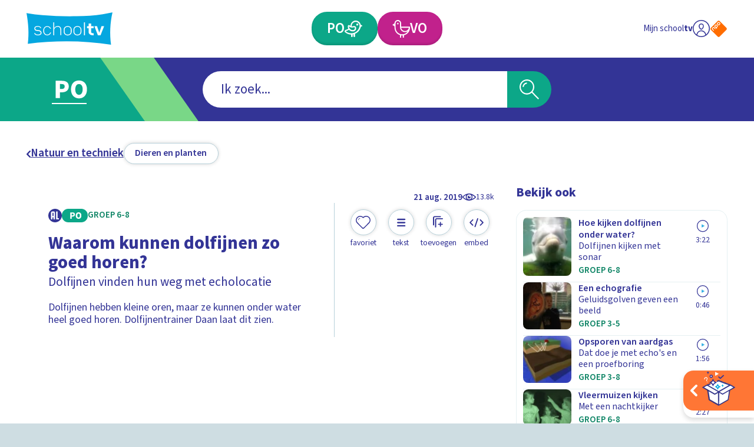

--- FILE ---
content_type: application/javascript; charset=UTF-8
request_url: https://schooltv.nl/_next/static/chunks/pages/video-item/%5Bslug%5D-b4e3224cbe603031.js
body_size: 152
content:
(self.webpackChunk_N_E=self.webpackChunk_N_E||[]).push([[147],{5693:function(t,i,o){(window.__NEXT_P=window.__NEXT_P||[]).push(["/video-item/[slug]",function(){return o(2891)}])},3722:function(t,i,o){"use strict";function n(t){var i,o,n,e,d,l,r,a;if(t.poms_mid)return{"@context":"https://schema.org","@type":"VideoObject",name:t.title,description:t.short_description,...(null===(e=t.image)||void 0===e?void 0:null===(n=e.data)||void 0===n?void 0:null===(o=n.crop)||void 0===o?void 0:null===(i=o["16:9"])||void 0===i?void 0:i["613"])?{thumbnailUrl:[null===(a=t.image)||void 0===a?void 0:null===(r=a.data)||void 0===r?void 0:null===(l=r.crop)||void 0===l?void 0:null===(d=l["16:9"])||void 0===d?void 0:d["613"]]}:{},...t.online_date?{uploadDate:t.online_date}:{},...t.duration?{duration:function(t){let i=Math.floor(Math.ceil(t)/3600),o=Math.floor(Math.ceil(t)%3600/60),n=Math.ceil(t)%60;return"PT"+(i>0?i+"H":"")+(o>0?o+"M":"")+(n>0?n+"S":"")}(t.duration)}:{},embedUrl:"https://player.ntr.nl/index.php?id=".concat(t.poms_mid),interactionStatistic:{"@type":"InteractionCounter",interactionType:{"@type":"WatchAction"},userInteractionCount:t.views}}}o.d(i,{E:function(){return n}})},2891:function(t,i,o){"use strict";o.r(i),o.d(i,{__N_SSG:function(){return c}});var n=o(5893),e=o(5925),d=o(411),l=o(9432),r=o(8499),a=o(2233),u=o(3722),c=!0;i.default=t=>{var i,o,c,s;let{settingsData:v,globalData:_,data:p,error:h}=t;(0,r.Z)(p),(0,l.U)(v,_);let f=(0,u.E)(p);if(h)throw Error("".concat(h));return(0,n.jsxs)(n.Fragment,{children:[(0,n.jsx)(a.Z,{data:{tags:p.tags,seo_title:p.title,seo_description:p.short_description,custom_seo_image:null===(s=p.image)||void 0===s?void 0:null===(c=s.data)||void 0===c?void 0:null===(o=c.crop)||void 0===o?void 0:null===(i=o["16:9"])||void 0===i?void 0:i["613"],...p.poms_mid?{seo_video:f}:{}}}),(0,n.jsx)(d.p,{children:(0,n.jsx)(e.Z,{data:p,playlistData:null})})]})}}},function(t){t.O(0,[959,206,878,444,148,888,774,179],function(){return t(t.s=5693)}),_N_E=t.O()}]);